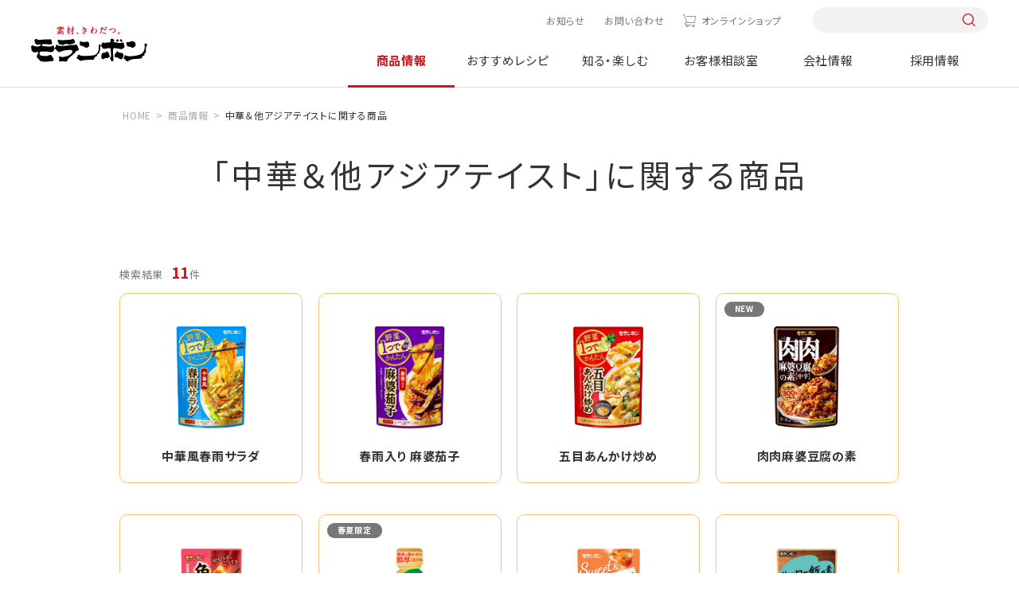

--- FILE ---
content_type: text/html; charset=UTF-8
request_url: https://www.moranbong.co.jp/products/search/?blog_id=2&target=2&query=%E4%B8%AD%E8%8F%AF%EF%BC%86%E4%BB%96%E3%82%A2%E3%82%B8%E3%82%A2%E3%83%86%E3%82%A4%E3%82%B9%E3%83%88
body_size: 5434
content:
<!DOCTYPE html>
<html lang="ja">
<head prefix="og: http://ogp.me/ns# fb: http://ogp.me/ns/fb# article: http://ogp.me/ns/article#">
<meta charset="UTF-8" />
<meta http-equiv="X-UA-COMPATIBLE" content="IE=edge" />
<meta name="viewport" content="width=device-width" />
<meta name="format-detection" content="telephone=no,address=no,email=no" />
<title>商品検索｜モランボン</title>
<meta name="description" content="モランボンのホームページのトップページです。「ジャン 焼肉のたれ」「韓の食菜シリーズ」などの商品情報、レシピ、キャンペーン情報、会社情報、採用情報などを掲載しています。" />
<meta name="keywords" content="モランボン,ジャン,焼肉,たれ,韓の食菜,レシピ,キャンペーン,会社情報,採用情報" />
<meta property="og:type" content="article" />
<meta property="og:title" content="商品検索｜モランボン" />
<meta property="og:description" content="モランボンのホームページのトップページです。「ジャン 焼肉のたれ」「韓の食菜シリーズ」などの商品情報、レシピ、キャンペーン情報、会社情報、採用情報などを掲載しています。" />
<meta property="og:image" content="https://www.moranbong.co.jp/common/dist/img/common/touch_logo.png" />
<meta property="og:url" content="https://www.moranbong.co.jp/" />
<meta property="og:site_name" content="モランボン" />
<meta name="twitter:card" content="summary_large_image" />
<meta name="twitter:url" content="https://www.moranbong.co.jp/" />
<meta name="twitter:title" content="商品検索｜モランボン" />
<meta name="twitter:description" content="モランボンのホームページのトップページです。「ジャン 焼肉のたれ」「韓の食菜シリーズ」などの商品情報、レシピ、キャンペーン情報、会社情報、採用情報などを掲載しています。" />
<meta name="twitter:image:src" content="https://www.moranbong.co.jp/common/dist/img/common/touch_logo.png" />
<!-- Google Tag Manager -->
<script>(function(w,d,s,l,i){w[l]=w[l]||[];w[l].push({'gtm.start':
new Date().getTime(),event:'gtm.js'});var f=d.getElementsByTagName(s)[0],
j=d.createElement(s),dl=l!='dataLayer'?'&l='+l:'';j.async=true;j.src=
'https://www.googletagmanager.com/gtm.js?id='+i+dl;f.parentNode.insertBefore(j,f);
})(window,document,'script','dataLayer','GTM-5ZW3C6K');</script>
<!-- End Google Tag Manager -->
<link rel="shortcut icon" href="../../favicon_mrb.ico">
<link rel="apple-touch-icon" href="../../touch_logo.png">
<link rel="preconnect" href="https://fonts.googleapis.com">
<link rel="preconnect" href="https://fonts.gstatic.com" crossorigin>
<link rel="preload" href="https://fonts.googleapis.com/css2?family=Noto+Sans+JP:wght@400;700&family=Yellowtail&family=Zen+Old+Mincho:wght@400;700&display=swap" as="style">
<link rel="stylesheet" href="https://fonts.googleapis.com/css2?family=Noto+Sans+JP:wght@400;700&family=Yellowtail&family=Zen+Old+Mincho:wght@400;700&display=swap" media="print" onload="this.media='all'">
<link href="../../common/dist/css/common.css?234521" rel="stylesheet">
<link href="../../common/dist/css/product.css" rel="stylesheet">
<style>
#product #loading {
width: 90%;
height: 100px;
margin: 200px 5%;
background: url(/common/dist/img/recipe/icon_loading.gif) no-repeat center center;
background-size: 200px;
}
</style>
</head>
<body id="product" class="">
<!-- Google Tag Manager (noscript) -->
<noscript><iframe src="https://www.googletagmanager.com/ns.html?id=GTM-5ZW3C6K"
height="0" width="0" style="display:none;visibility:hidden"></iframe></noscript>
<!-- End Google Tag Manager (noscript) -->
<style>
@media screen and (min-width: 751px) {
    #product header .catList {
        justify-content: start;
    }
    #product .catList>div:nth-of-type(1) {
        margin-left: 0;
    }
    #product .catList>div:nth-of-type(5) {
        margin-right: 0;
    }
}
.headerNav__main .mainList__cnt .cnt__main .productCnt__cat .catList>div:nth-last-of-type(-n+3) {
    margin-bottom: auto;
}
</style>


<header id="header">
<div class="header">
<div class="header__inner">
<h1 class="header__logo"><a href="/"><img src="/common/dist/img/logo.svg" alt="モランボン"></a></h1>
<nav class="headerNav">
<div class="headerNav__inner">
<div class="headerNav__sub">
<ul class="subList">
<li class="subList__item news"><a href="/news/">お知らせ</a></li>
<li class="subList__item"><a href="/consultation/#pagelink_inquiry">お問い合わせ</a></li>
<li class="subList__item onlineshop"><a href="https://www.moranbong-shop.com/" class="icon-cart" target="_blank">オンラインショップ</a></li>
</ul>
<div class="sub__search pc-only">
<form action="/search/" onsubmit="return siteSearchCheck(this,'/search/?blog_id=1&no_query=1');" name="search_form">
<input type="hidden" name="blog_id" value="1">
<input type="search" name="query" value="" />
<input type="submit">
</form>
</div>
</div>
<div class="headerNav__main">
<ul class="mainList">
<li class="mainList__item product">
<a href="/products/" class="mainList__button">商品情報</a>
<div class="mainList__cnt">
<div class="cnt__inner l-cnt-lg">
<div class="cnt__ttl pc-only">
<div class="ttl__inner">
<a href="/products/">
<p><span>Product</span>商品情報</p>
<p class="ttl__top">TOPへ</p>
</a>
</div>
<p class="new link--right"><a href="/products/new/"><span>新商品情報</span></a></p>
<ul class="ttl__brand">
<li>ブランドサイト</li>
<li class="link--right"><a href="/jang/">ジャン焼肉サイト</a></li>
<li class="link--right"><a href="/hanshoku/">おうち韓食サイト</a></li>
<li class="link--right"><a href="/tuqro/">手作り餃子サイト</a></li>
<li class="link--right"><a href="/nabe/">おいしい鍋サイト</a></li>
</ul>
</div>
<div class="cnt__main">
<div class="main__inner">
<div class="productCnt pc-only">
<div class="productCnt__wrap">
<div class="productCnt__cat">
<p>商品カテゴリーから探す</p>
<div class="catList pc-only">
<div>
<a href="/products/kimchi/">
<div><img src="/common/dist/img/img_kimchi.jpg?20240328" alt="キムチ"></div>
<p>キムチ</p>
</a>
</div>
<div>
<a href="/products/yakinikunotare/">
<div><img src="/common/dist/img/img_yakiniku.jpg?20240328" alt="焼肉のたれ"></div>
<p>焼肉のたれ</p>
</a>
</div>
<div>
<a href="/products/chinese/">
<div><img src="/common/dist/img/img_dough.jpg?20240328" alt="餃子の皮&ピザなど"></div>
<p>餃子の皮&ピザなど</p>
</a>
</div>
<div>
<a href="/products/nabesoup/">
<div><img src="/common/dist/img/img_soup.jpg?20240328" alt="鍋&スープ"></div>
<p>鍋&スープ</p>
</a>
</div>
<div>
<a href="/products/korean/">
<div><img src="/common/dist/img/img_korean-taste.jpg?20240328" alt="韓国料理テイスト"></div>
<p>韓国料理テイスト</p>
</a>
</div>
<div>
<a href="/products/japan/">
<div><img src="/common/dist/img/img_japanese-taste.jpg?20240328" alt="和風テイスト"></div>
<p>和風テイスト</p>
</a>
</div>
<div>
<a href="/products/western/">
<div><img src="/common/dist/img/img_western-style.jpg?20240328" alt="洋風テイスト"></div>
<p>洋風テイスト</p>
</a>
</div>
<div>
<a href="/products/asia/">
<div><img src="/common/dist/img/img_asian-taste.jpg?20240328" alt="中華&他アジアテイスト"></div>
<p>中華&<br>他アジアテイスト</p>
</a>
</div>
<div>
<a href="/products/frozenfood/">
<div><img src="/common/dist/img/img_frozenfood.jpg?20250210" alt="冷凍商品"></div>
<p>冷凍商品</p>
</a>
</div>
<div>
<a href="/products/businessuse/">
<div><img src="/common/dist/img/img_business.jpg?20240328" alt="業務用商品"></div>
<p>業務用商品</p>
</a>
</div>
</div>
</div>
<div>
<div class="productCnt__counter">
<p>売場から探す</p>
<ul class="counterList">
<li>
<a href="/products/search/index.html?limit=9999&blog_id=2&target=2&query=精肉売場向け">
<div><img src="/common/dist/img/product/bg_counter01.jpg?20240329" alt="精肉売場向け商品"></div>
<p>精肉売場向け商品</p>
</a>
</li>
<li>
<a href="/products/search/index.html?limit=9999&blog_id=2&target=2&query=青果売場向け">
<div><img src="/common/dist/img/product/bg_counter03.jpg?20240329" alt="青果売場向け商品"></div>
<p>青果売場向け商品</p>
</a>
</li>
<li>
<a href="/products/search/index.html?limit=9999&blog_id=2&target=2&query=水産売場向け">
<div><img src="/common/dist/img/product/bg_counter02.jpg?20240329" alt=水産売場向け商品"></div>
<p>水産売場向け商品</p>
</a>
</li>
<li>
<a href="/products/search/index.html?limit=9999&blog_id=2&target=2&query=日配売場向け">
<div><img src="/common/dist/img/product/bg_counter04.jpg?20240329" alt="日配売場向け商品"></div>
<p>日配売場向け商品</p>
</a>
</li>
</ul>
</div>
</div>
</div>
</div>
<div class="productCnt sp-only">
<ul class="cntList">
<li><a href="/products/">TOPへ</a></li>
<li><a href="/products/new/"><span>新商品情報</span><span>NEW</span></a></li>
<li><a href="/products/#pagelink_cateogry">商品カテゴリーから探す</a></li>
<li>
<p>売場から探す</p>
<ul class="productCnt__brand">
<li>
<a href="/products/search/index.html?limit=9999&blog_id=2&target=2&query=精肉売場向け">
<p>精肉売場向け商品</p>
</a>
</li>
<li>
<a href="/products/search/index.html?limit=9999&blog_id=2&target=2&query=青果売場向け">
<p>青果売場向け商品</p>
</a>
</li>
<li>
<a href="/products/search/index.html?limit=9999&blog_id=2&target=2&query=水産売場向け">
<p>水産売場向け商品</p>
</a>
</li>
<li>
<a href="/products/search/index.html?limit=9999&blog_id=2&target=2&query=日配売場向け">
<p>日配売場向け商品</p>
</a>
</li>
</ul>
</li>
<li><a href="/products/#pagelink_brand">商品ブランドから探す</a></li>
</ul>
</div>
</div>
</div>
</div>
</div>
</li>
<li class="mainList__item recipe">
<a href="/recipe/" class="mainList__button">おすすめレシピ</a>
<div class="mainList__cnt">
<div class="cnt__inner l-cnt-lg">
<div class="cnt__ttl pc-only">
<div class="ttl__inner">
<a href="/recipe/">
<p><span>Recipes</span>おすすめレシピ</p>
<p class="ttl__top">TOPへ</p>
</a>
</div>
<ul class="ttl__brand">
<li>ブランドサイト</li>
<li class="link--right"><a href="/jang/">ジャン焼肉サイト</a></li>
<li class="link--right"><a href="/hanshoku/">おうち韓食サイト</a></li>
<li class="link--right"><a href="/tuqro/">手作り餃子サイト</a></li>
<li class="link--right"><a href="/nabe/">おいしい鍋サイト</a></li>
</ul>
</div>
<div class="cnt__main">
<div class="main__inner">
<div class="recipeCnt pc-only">
<div class="recipeCnt__top">
<div class="recipeCnt__week">
<p>今週のおすすめ</p>
<div class="columnBox columnBox--01">
<div>
<a href="/recipe/detail/10283.html">
<div><img src="/recipe/images/20240810_r07.jpg" alt="鬼食う肉鍋"></div>
<p class="bold">鬼食う肉鍋</p>
</a>
</div>
</div>
</div>
<div class="recipeCnt__ranking">
<p>1番人気のレシピ</p>
<div class="columnBox columnBox--01">
<div>
<a href="/recipe/detail/11304.html">
<div><img src="/recipe/images/20251017.jpg" alt="餃子の皮で作る包まない小籠包"></div>
<p class="bold">餃子の皮で作る包まない小籠包</p>
</a>
</div>
</div>
</div>
<div class="recipeCnt__movie">
<p>動画レシピ</p>
<div class="columnBox columnBox--01">
<div>
<a href="/recipe/movie/">
<div><img src="/common/dist/img/img_menu_recipe01.jpg" alt="動画レシピ"></div>
<p class="bold">動画レシピ一覧を見る</p>
</a>
</div>
</div>
</div>
</div>
<div class="recipeCnt__bottom">
<div class="button button--red"><a href="/recipe/favorite/"><span class="icon--left icon-favorite">お気に入りレシピを見る</span></a></div>
<div class="recipeCnt__special">
<p>特集レシピ</p>
<div class="columnBox columnBox--02">
<div>
<a href="/recipe/premium/1944.html">
<div><img src="/recipe/images/20251115SPR_main.png" alt="節分レシピ"></div>
<p class="bold">節分レシピ</p>
</a>
</div>
<div>
<a href="/recipe/premium/11418.html">
<div><img src="/recipe/images/20251223creamingM.png" alt="辛い鍋×追いブライト"></div>
<p class="bold">辛い鍋×追いブライト</p>
</a>
</div>
</div>
</div>
</div>
</div>
<div class="recipeCnt sp-only">
<ul class="cntList">
<li><a href="/recipe/">TOPへ</a></li>
<li>
<p>今週のおすすめ</p>
<div class="rowBox rowBox--flex rowBox--02">
<a href="/recipe/detail/10283.html">
<div><img src="/recipe/images/20240810_r07.jpg" alt="鬼食う肉鍋"></div>
<div>
<p class="bold">鬼食う肉鍋</p>
</div>
</a>
</div>
</li>
<li><a href="/recipe/ranking/">人気レシピランキング一覧</a></li>
<li><a href="/recipe/movie/">動画レシピ一覧</a></li>
<li>
<p>特集レシピ</p>
<div class="columnBox columnBox--02 columnBox--sp02">
<div>
<a href="/recipe/premium/1944.html">
<div><img src="/recipe/images/20251115SPR_main.png" alt="節分レシピ"></div>
<div>
<p class="bold">節分レシピ</p>
</div>
</a>
</div>
<div>
<a href="/recipe/premium/11418.html">
<div><img src="/recipe/images/20251223creamingM.png" alt="辛い鍋×追いブライト"></div>
<div>
<p class="bold">辛い鍋×追いブライト</p>
</div>
</a>
</div>
</div>
</li>
<li><div class="button button--red"><a href="/recipe/favorite/"><span class="icon--left icon-favorite">お気に入りレシピを見る</span></a></div></li>
</ul>
</div>
</div>
</div>
</div>
</div>
</li>
<li class="mainList__item knowenjoy">
<a href="/knowenjoy/" class="mainList__button">知る・楽しむ</a>
<div class="mainList__cnt">
<div class="cnt__inner l-cnt-lg">
<div class="cnt__ttl pc-only">
<div class="ttl__inner">
<a href="/knowenjoy/">
<p><span>Information</span>知る・楽しむ</p>
<p class="ttl__top">TOPへ</p>
</a>
</div>
</div>
<div class="cnt__main">
<div class="main__inner">
<div class="knowenjoyCnt pc-only">
<ul class="knowenjoyCnt__list">
<li>
<a href="/knowenjoy/campaign/">
<div><img src="/common/dist/img/img_menu_knowenjoy01.jpg?20230328" alt="キャンペーン情報"></div>
<p>キャンペーン情報</p>
</a>
</li>
<li>
<a href="/knowenjoy/movie/">
<div><img src="/common/dist/img/img_menu_knowenjoy02.jpg?20230328" alt="CM情報館"></div>
<p>CM情報館</p>
</a>
</li>
<li>
<a href="/knowenjoy/event/">
<div><img src="/common/dist/img/img_menu_knowenjoy03.jpg?20230328" alt="イベント"></div>
<p>イベント</p>
</a>
</li>
</ul>
</div>
<div class="knowenjoyCnt sp-only">
<ul class="cntList">
<li><a href="/knowenjoy/">TOPへ</a></li>
<li><a href="/knowenjoy/campaign/">キャンペーン情報</a></li>
<li><a href="/knowenjoy/movie/">CM情報館</a></li>
<li><a href="/knowenjoy/event/">イベント</a></li>
</ul>
</div>
</div>
</div>
</div>
</div>
</li>
<li class="mainList__item consultation"><a href="/consultation/">お客様相談室</a></li>
<li class="mainList__item company"><a href="/company/">会社情報</a></li>
<li class="mainList__item recruit"><a href="/recruit/">採用情報</a></li>
<li class="mainlist__item brand sp-only">
<a href="" class="mainList__button">ブランドサイト</a>
<div class="mainList__cnt">
<div class="cnt__inner l-cnt-lg">
<div class="cnt__main">
<div class="main__inner">
<ul class="cntList brandCnt">
<li><a href="/jang/">ジャン焼肉サイト</a></li>
<li><a href="/hanshoku/">おうち韓食サイト</a></li>
<li><a href="/tuqro/">手作り餃子サイト</a></li>
<li><a href="/nabe/">おいしい鍋サイト</a></li>
</ul>
</div>
</div>
</div>
</div>
</li>
</ul>
<div class="mainList__bg"></div>
</div>
</div>
</nav>
<div class="headerNav__front sp-only">
<button class="headerNav__search icon-search"></button>
<button class="headerNav__button"><span></span></button>
</div>
<div class="search__box">
<form action="/search/" onsubmit="return siteSearchCheck(this,'/search/?blog_id=1&no_query=1');" name="search_form">
<input type="hidden" name="blog_id" value="1">
<input type="search" name="query" value="" />
<input type="submit">
</form>
</div>
</div>
</div>
</header>
<div class="overlay"></div>
<main class="lower">
<script type="application/ld+json">
{
"@context": "http://schema.org",
"@type": "BreadcrumbList",
"itemListElement": [
{
"@type": "ListItem",
"position": 1,
"item": {
"@id": "https://www.moranbong.co.jp/",
"name": "モランボン｜素材、きわだつ"
}
},
{
"@type": "ListItem",
"position": 2,
"item": {
"@id": "https://www.moranbong.co.jp/products/",
"name": "商品情報"
}
},
{
"@type": "ListItem",
"position": 3,
"item": {
"@id": "https://www.moranbong.co.jp/products/search/index.html",
"name": "商品検索"
}
}
]
}
</script>
<div class="breadcrumb">
<ul itemscope itemtype="http://schema.org/BreadcrumbList" class="breadcrumbList">
<li itemprop="itemListElement" itemscope itemtype="http://schema.org/ListItem"><a itemprop="item" href="../../index.html"><span itemprop="name">HOME</span></a><meta itemprop="position" content="1" /></li>
<li itemprop="itemListElement" itemscope itemtype="http://schema.org/ListItem"><a itemprop="item" href="../index.html"><span itemprop="name">商品情報</span></a><meta itemprop="position" content="2" /></li>
<li itemprop="itemListElement" itemscope itemtype="http://schema.org/ListItem"><span itemprop="name">商品検索</span><meta itemprop="position" content="3" /></li>
</ul>
</div>
<div class="product__cnt" id="root">
<div id="loading"></div>
<section id="root"></section>
</div>
<section class="lower__flow">
<section class="search">
<div class="search__form">
<p class="search__ttl">商品検索</p>
<div class="containerBlock">
<form action="index.html" onsubmit="return siteSearchCheck(this,'/products/search/?blog_id=2&limit=100000&target=2&no_query=1');" name="search_form">
<input type="search" name="query" value="" placeholder="商品名を入力してください" id="js-InputText">
<input type="hidden" name="blog_id" value="2">
<input type="hidden" name="limit" value="100000"> 
<input type="hidden" name="target" value="2"> 
<div class="search__button icon-search"><input type="submit" value="検索"></div>
</form>
</div>
</div>
</section>
<section class="cat">
<h3>商品カテゴリーから探す</h3>
<div class="catList l-cnt">
<div>
<a href="../kimchi/index.html">
<div><img src="../../common/dist/img/img_kimchi.jpg?20240328" alt="キムチ"></div>
<p>キムチ</p>
</a>
</div>
<div>
<a href="../yakinikunotare/index.html">
<div><img src="../../common/dist/img/img_yakiniku.jpg?20240328" alt="焼肉のたれ"></div>
<p>焼肉のたれ</p>
</a>
</div>
<div>
<a href="../chinese/index.html">
<div><img src="../../common/dist/img/img_dough.jpg?20240328" alt="餃子の皮&ピザなど"></div>
<p>餃子の皮&ピザなど</p>
</a>
</div>
<div>
<a href="../nabesoup/index.html">
<div><img src="../../common/dist/img/img_soup.jpg?20240328" alt="鍋&スープ"></div>
<p>鍋&スープ</p>
</a>
</div>
<div>
<a href="../korean/index.html">
<div><img src="../../common/dist/img/img_korean-taste.jpg?20240328" alt="韓国料理テイスト"></div>
<p>韓国料理テイスト</p>
</a>
</div>
<div>
<a href="../japan/index.html">
<div><img src="../../common/dist/img/img_japanese-taste.jpg?20240328" alt="和風テイスト"></div>
<p>和風テイスト</p>
</a>
</div>
<div>
<a href="../western/index.html">
<div><img src="../../common/dist/img/img_western-style.jpg?20240328" alt="洋風テイスト"></div>
<p>洋風テイスト</p>
</a>
</div>
<div>
<a href="../asia/index.html">
<div><img src="../../common/dist/img/img_asian-taste.jpg?20240328" alt="中華&他アジアテイスト"></div>
<p>中華&<br>他アジアテイスト</p>
</a>
</div>
<div>
<a href="../frozenfood/index.html">
<div><img src="../../common/dist/img/img_frozenfood.jpg?20250210" alt="冷凍商品"></div>
<p>冷凍商品</p>
</a>
</div>
<div>
<a href="../businessuse/index.html">
<div><img src="../../common/dist/img/img_business.jpg?20240328" alt="業務用商品"></div>
<p>業務用商品</p>
</a>
</div>
</div>
</section>
<section class="counter l-cnt">
<h3>売り場から探す</h3>
<ul class="counterList">
<li>
<a href="index.html?limit=9999&blog_id=2&target=2&query=精肉売場向け">
<div><img src="../../common/dist/img/product/bg_counter01.jpg?20240329" alt="精肉売場向け商品"></div>
<p>精肉売場向け商品</p>
</a>
</li>
<li>
<a href="index.html?limit=9999&blog_id=2&target=2&query=青果売場向け">
<div><img src="../../common/dist/img/product/bg_counter03.jpg?20240329" alt="青果売場向け商品"></div>
<p>青果売場向け商品</p>
</a>
</li>
<li>
<a href="index.html?limit=9999&blog_id=2&target=2&query=水産売場向け">
<div><img src="../../common/dist/img/product/bg_counter02.jpg?20240329" alt=水産売場向け商品"></div>
<p>水産売場向け商品</p>
</a>
</li>
<li>
<a href="index.html?limit=9999&blog_id=2&target=2&query=日配売場向け">
<div><img src="../../common/dist/img/product/bg_counter04.jpg?20240329" alt="日配売場向け商品"></div>
<p>日配売場向け商品</p>
</a>
</li>
</ul>
</section>
<section class="end l-cnt">
<div class="button button--mini center button--red"><a href="../../consultation/discontinued/index.html"><span>終売商品のご案内</span></a></div>
</section>
</section>
</main>
<a href="#" id="pagetop"></a>  
<footer id="footer" class="footer">
<div class="footer__inner">
<a href="../../index.html" class="footer__logo"><img src="../../common/dist/img/logo.svg" alt="モランボン"></a>
<div class="footer__cnt">
<div class="footer__smap">
<div class="smap__wrap">
<div class="smap__cnt">
<p class="smap__ttl smap__ttl--sp"><a href="../index.html">商品情報</a></p>
<ul class="smapList">
<li class="smapList__item"><a href="../new/index.html">新商品情報</a></li>
<li class="smapList__item"><a href="../index.html#pagelink_cateogry">商品カテゴリから探す</a></li>
<li class="smapList__item"><a href="../index.html#pagelink_salefloor">売り場から探す</a></li>
<li class="smapList__item"><a href="../index.html#pagelink_brand">商品ブランドから探す</a></li>
</ul>
</div>
<div class="smap__cnt">
<p class="smap__ttl smap__ttl--sp"><a href="../../recipe/index.html">おすすめレシピ</a></p>
<ul class="smapList">
<li class="smapList__item"><a href="../../recipe/index.html">今週のおすすめレシピ</a></li>
<li class="smapList__item"><a href="../../recipe/ranking/index.html">人気レシピランキング一覧</a></li>
<li class="smapList__item"><a href="../../recipe/movie/index.html">動画レシピ一覧</a></li>
<li class="smapList__item"><a href="../../recipe/index.html#pagelink_feature">特集レシピ</a></li>
</ul>
</div>
<div class="smap__cnt">
<p class="smap__ttl smap__ttl--sp"><a href="../../knowenjoy/index.html">知る・楽しむ</a></p>
<ul class="smapList">
<li class="smapList__item"><a href="../../knowenjoy/campaign/index.html">キャンペーン</a></li>
<li class="smapList__item"><a href="../../knowenjoy/movie/index.html">CM情報館</a></li>
<li class="smapList__item"><a href="../../knowenjoy/event/index.html">イベント</a></li>
</ul>
</div>
<div class="smap__cnt">
<p class="smap__ttl smap__ttl--sp"><a href="../../consultation/index.html">お客様相談室</a></p>
<ul class="smapList">
<li class="smapList__item"><a href="../../consultation/faq-products/all/index.html">商品についてのご質問</a></li>
<li class="smapList__item"><a href="../../consultation/discontinued/index.html">終売商品のお知らせ</a></li>
<li class="smapList__item"><a href="../../consultation/index.html#mail">メールでのお問い合わせ</a></li>
</ul>
</div>
<div class="smap__cnt">
<p class="smap__ttl"><a href="../../company/index.html">会社情報</a></p>
<p class="smap__ttl"><a href="../../recruit/index.html">採用情報</a></p>
</div>
</div>
<div class="smap__cnt">
<p class="smap__ttl"><a href="../../jang/index.html">ジャン焼肉サイト</a></p>
<p class="smap__ttl"><a href="../../hanshoku/index.html">おうち韓食サイト</a></p>
<p class="smap__ttl"><a href="../../tuqro/index.html">手作り餃子サイト</a></p>
<p class="smap__ttl"><a href="../../nabe/index.html">おいしい鍋サイト</a></p>
</div>
</div>
<div class="footer__other">
<ul class="footer__sns">
<li><a href="https://www.instagram.com/moranbong_official/?hl=ja" class="icon-instagram" target="_blank"></a></li>
<li><a href="https://x.com/moranbong1979?hp" class="icon-x" target="_blank"></a></li>
<li><a href="https://www.youtube.com/@moranbong1979" class="icon-youtube" target="_blank"></a></li>
</ul>
<div>
<ul class="footer__sub">
<li><a href="../../news/index.html">お知らせ</a></li>
<li><a href="../../consultation/index.html#pagelink_inquiry">お問い合わせ</a></li>
<li><a href="https://www.moranbong-shop.com/" class="icon-cart" target="_blank">オンラインショップ</a></li>
</ul>
<div class="footer__search">
<form action="../../search/index.html" onsubmit="return siteSearchCheck(this,'/search/?blog_id=1&no_query=1');" name="search_form">
<input type="hidden" name="blog_id" value="1">
<input type="search" name="query" value="" />
<input type="submit">
</form>
</div>
</div>
</div>
</div>
<div class="footer__bottom">
<div class="bottom__inner">
<p class="bottom__copyright">Copyright&copy;2002-2025 モランボン株式会社 all rights reserved.</p>
<ul class="bottom__link">
<li><a href="../../copyright/index.html">サイトポリシー</a></li>
<li><a href="../../privacypolicy/index.html">プライバシーポリシー</a></li>
<li><a href="../../sns-policy/index.html">ソーシャルメディアポリシー</a></li>
<li><a href="../../sitemap/index.html">サイトマップ</a></li>
</ul>
</div>
</div>
</div>
</footer>
<script src="https://ajax.googleapis.com/ajax/libs/jquery/3.6.0/jquery.min.js"></script>
<script src="../../common/dist/js/script.js?234521"></script>
<script crossorigin src="https://unpkg.com/react@18.2.0/umd/react.production.min.js"></script>
<script crossorigin src="https://unpkg.com/react-dom@18.2.0/umd/react-dom.production.min.js"></script>
<script src="https://cdnjs.cloudflare.com/ajax/libs/babel-standalone/6.25.0/babel.min.js"></script>
<script type="text/babel" src="../../common/dist/js/productsSearch.js"></script>
</body>
</html>

--- FILE ---
content_type: text/css
request_url: https://www.moranbong.co.jp/common/dist/css/product.css
body_size: 5700
content:
@charset "UTF-8";@font-face{font-family:"Noto Sans CJK Sub";font-style:normal;font-weight:100;src:url(../fonts/NotoSansCJKjp-Thin.woff2) format("woff2"),url(../fonts/NotoSansCJKjp-Thin.woff) format("woff"),url(../fonts/NotoSansCJKjp-Thin.ttf) format("truetype"),url(../fonts/NotoSansCJKjp-Thin.eot) format("embedded-opentype")}@font-face{font-family:"Noto Sans CJK Sub";font-style:normal;font-weight:300;src:url(../fonts/NotoSansCJKjp-Light.woff2) format("woff2"),url(../fonts/NotoSansCJKjp-Light.woff) format("woff"),url(../fonts/NotoSansCJKjp-Light.ttf) format("truetype"),url(../fonts/NotoSansCJKjp-Light.eot) format("embedded-opentype")}@font-face{font-family:"Noto Sans CJK Sub";font-style:normal;font-weight:350;src:url(../fonts/NotoSansCJKjp-DemiLight.woff2) format("woff2"),url(../fonts/NotoSansCJKjp-DemiLight.woff) format("woff"),url(../fonts/NotoSansCJKjp-DemiLight.ttf) format("truetype"),url(../fonts/NotoSansCJKjp-DemiLight.eot) format("embedded-opentype")}@font-face{font-family:"Noto Sans CJK Sub";font-style:normal;font-weight:400;src:url(../fonts/NotoSansCJKjp-Regular.woff2) format("woff2"),url(../fonts/NotoSansCJKjp-Regular.woff) format("woff"),url(../fonts/NotoSansCJKjp-Regular.ttf) format("truetype"),url(../fonts/NotoSansCJKjp-Regular.eot) format("embedded-opentype")}@font-face{font-family:"Noto Sans CJK Sub";font-style:normal;font-weight:500;src:url(../fonts/NotoSansCJKjp-Medium.woff2) format("woff2"),url(../fonts/NotoSansCJKjp-Medium.woff) format("woff"),url(../fonts/NotoSansCJKjp-Medium.ttf) format("truetype"),url(../fonts/NotoSansCJKjp-Medium.eot) format("embedded-opentype")}@font-face{font-family:"Noto Sans CJK Sub";font-style:normal;font-weight:700;src:url(../fonts/NotoSansCJKjp-Bold.woff2) format("woff2"),url(../fonts/NotoSansCJKjp-Bold.woff) format("woff"),url(../fonts/NotoSansCJKjp-Bold.ttf) format("truetype"),url(../fonts/NotoSansCJKjp-Bold.eot) format("embedded-opentype")}@font-face{font-family:Yellowtail-Regular;src:url(../fonts/Yellowtail-Regular.ttf) format("truetype");font-weight:400;font-style:normal}@font-face{font-family:icomoon_moranbong;src:url(../fonts/icomoon_moranbong.eot?wrtwet);src:url(../fonts/icomoon_moranbong.eot?wrtwet#iefix) format("embedded-opentype"),url(../fonts/icomoon_moranbong.ttf?wrtwet) format("truetype"),url(../fonts/icomoon_moranbong.woff?wrtwet) format("woff"),url(../fonts/icomoon_moranbong.svg?wrtwet#icomoon_moranbong) format("svg");font-weight:400;font-style:normal;font-display:block}[class*=" icon-"]::before,[class^=icon-]::before{font-family:icomoon_moranbong!important;speak:never;font-style:normal;font-weight:400;font-variant:normal;text-transform:none;line-height:1;-webkit-font-smoothing:antialiased;-moz-osx-font-smoothing:grayscale}[class*=" icon-"]::after,[class^=icon-]::after{font-family:icomoon_moranbong!important;speak:never;font-style:normal;font-weight:400;font-variant:normal;text-transform:none;line-height:1;-webkit-font-smoothing:antialiased;-moz-osx-font-smoothing:grayscale}.icon-accordion1:before{content:"\e900"}.icon-accordion:before{content:"\e901"}.icon-allergen:before{content:"\e902"}.icon-allergy_apple:before{content:"\e903"}.icon-allergy_banana:before{content:"\e904"}.icon-allergy_beef:before{content:"\e905"}.icon-allergy_buckwheat:before{content:"\e906"}.icon-allergy_cashewnuts:before{content:"\e907"}.icon-allergy_chicken:before{content:"\e908"}.icon-allergy_crab:before{content:"\e909"}.icon-allergy_egg:before{content:"\e90a"}.icon-allergy_gelatin:before{content:"\e90b"}.icon-allergy_ikura:before{content:"\e90c"}.icon-allergy_kiwi:before{content:"\e90d"}.icon-allergy_mackerel:before{content:"\e90e"}.icon-allergy_matsutake:before{content:"\e90f"}.icon-allergy_milk:before{content:"\e910"}.icon-allergy_orange:before{content:"\e911"}.icon-allergy_peach:before{content:"\e912"}.icon-allergy_peanuts:before{content:"\e913"}.icon-allergy_pork:before{content:"\e914"}.icon-allergy_salmon:before{content:"\e915"}.icon-allergy_sesame:before{content:"\e916"}.icon-allergy_shellfish:before{content:"\e917"}.icon-allergy_shrimp:before{content:"\e918"}.icon-allergy_soy:before{content:"\e919"}.icon-allergy_squid:before{content:"\e91a"}.icon-allergy_walnut:before{content:"\e91b"}.icon-allergy_wheat:before{content:"\e91c"}.icon-allergy_yam:before{content:"\e91d"}.icon-attention:before{content:"\e91e"}.icon-carbohydrate:before{content:"\e91f"}.icon-cart:before{content:"\e920"}.icon-clipboard:before{content:"\e921"}.icon-composition:before{content:"\e922"}.icon-cookingtime:before{content:"\e923"}.icon-defective:before{content:"\e924"}.icon-discontinued:before{content:"\e925"}.icon-energy:before{content:"\e926"}.icon-expirationdate:before{content:"\e927"}.icon-blank:before{content:"\e928"}.icon-facebook:before{content:"\e929"}.icon-favorite:before{content:"\e92a"}.icon-first:before{content:"\e92b"}.icon-howtocook:before{content:"\e92c"}.icon-important:before{content:"\e92d"}.icon-ingredients:before{content:"\e92e"}.icon-instagram:before{content:"\e92f"}.icon-line:before{content:"\e930"}.icon-lipid:before{content:"\e931"}.icon-mail:before{content:"\e932"}.icon-mailmagazine:before{content:"\e933"}.icon-movie:before{content:"\e934"}.icon-others:before{content:"\e935"}.icon-pdf:before{content:"\e936"}.icon-play .path1:before{content:"\e937";color:#fff}.icon-play .path2:before{content:"\e938";margin-left:-1em;color:#c7161d}.icon-play_hover:before{content:"\e939";color:#c7161d}.icon-print:before{content:"\e93a"}.icon-protein:before{content:"\e93b"}.icon-question:before{content:"\e93c"}.icon-safety:before{content:"\e93d"}.icon-salt:before{content:"\e93e"}.icon-search:before{content:"\e93f"}.icon-search_fish:before{content:"\e940"}.icon-search_genre:before{content:"\e941"}.icon-search_howtocook:before{content:"\e942"}.icon-search_ingredients:before{content:"\e943"}.icon-search_meat:before{content:"\e944"}.icon-search_others:before{content:"\e945"}.icon-search_rice:before{content:"\e946"}.icon-search_scene:before{content:"\e947"}.icon-search_type:before{content:"\e948"}.icon-search_vegetable:before{content:"\e949"}.icon-second:before{content:"\e94a"}.icon-shop:before{content:"\e94b"}.icon-sodium:before{content:"\e94c"}.icon-stop .path1:before{content:"\e94d";color:#fff}.icon-stop .path2:before{content:"\e94e";margin-left:-1em;color:#c7161d}.icon-stop .path3:before{content:"\e94f";margin-left:-1em;color:#fff}.icon-stop .path4:before{content:"\e950";margin-left:-1em;color:#c7161d}.icon-stop_hover:before{content:"\e951";color:#c7161d}.icon-storage:before{content:"\e952"}.icon-tel:before{content:"\e953"}.icon-third:before{content:"\e954"}.icon-twitter:before{content:"\e955"}.icon-youtube:before{content:"\e956"}.icon-letter:before{content:"\e957"}.icon-x:before{content:"\e958"}#product{overflow-x:visible}@media screen and (min-width:751px){#product header .mainList__item.product{position:relative}#product header .mainList__item.product::before{content:"";width:100%;height:3px;background:#c7161d;display:block;position:absolute;left:0;bottom:-1px}#product header .mainList__item.product>a{color:#c7161d;font-weight:700}}#product .search{width:720px;margin:0 auto;padding-bottom:6em}@media screen and (min-width:751px) and (max-width:1140px){#product .search{width:calc((720 / 1140) * 100vw)}}@media screen and (max-width:750px){#product .search{width:100%;padding:0 calc((30 / 750) * 100vw) calc((80 / 750) * 100vw)}}#product .search__form{margin-bottom:1.6em;display:flex;align-items:center}@media screen and (max-width:750px){#product .search__form{margin-bottom:calc((60 / 750) * 100vw);display:block}}#product .search__form form{display:flex}#product .search__form input[type=search]{width:510px;height:40px;padding:0 1em;background:#faf3e8;border-radius:20px 0 0 20px}@media screen and (min-width:751px) and (max-width:1140px){#product .search__form input[type=search]{width:calc((510 / 1140) * 100vw);height:calc((40 / 1140) * 100vw)}}@media screen and (max-width:750px){#product .search__form input[type=search]{width:100%;height:calc((80 / 750) * 100vw);border-radius:calc((40 / 750) * 100vw) 0 0 calc((40 / 750) * 100vw)}}#product .search__button{width:110px;height:40px;color:#fff;background:#4c4948;border-radius:0 20px 20px 0;text-align:center;position:relative;transition:.3s}@media screen and (min-width:751px) and (max-width:1140px){#product .search__button{width:calc((110 / 1140) * 100vw);height:calc((40 / 1140) * 100vw)}}@media screen and (max-width:750px){#product .search__button{width:calc((220 / 750) * 100vw);height:calc((80 / 750) * 100vw);margin:0 auto;border-radius:0 calc((40 / 750) * 100vw) calc((40 / 750) * 100vw) 0}}#product .search__button::before{width:15px;height:15px;display:block;position:absolute;top:50%;left:26px;transform:translateY(-50%);cursor:pointer}@media screen and (min-width:751px) and (max-width:1140px){#product .search__button::before{width:calc((15 / 1140) * 100vw);height:calc((15 / 1140) * 100vw);left:calc((26 / 1140) * 100vw)}}@media screen and (max-width:750px){#product .search__button::before{width:calc((30 / 750) * 100vw);height:calc((30 / 750) * 100vw);left:calc((34 / 750) * 100vw)}}#product .search__button:hover{background:#716e6d}#product .search__button input[type=submit]{width:100%;height:100%;padding-left:1.6em;font-size:13px;font-weight:700}@media screen and (min-width:751px) and (max-width:1140px){#product .search__button input[type=submit]{font-size:calc((13 / 1140) * 100vw)}}@media screen and (max-width:750px){#product .search__button input[type=submit]{padding-left:calc((40 / 750) * 100vw);font-size:calc((26 / 750) * 100vw)}}#product .search__ttl{margin-right:2em;font-weight:700}@media screen and (max-width:750px){#product .search__ttl{margin:0 0 1em;text-align:center}}#product .search__keyword{display:flex;align-items:center}@media screen and (max-width:750px){#product .search__keyword{display:block}}#product .search__keyword .keyword__ttl{padding-right:2.1em;font-weight:700}@media screen and (max-width:750px){#product .search__keyword .keyword__ttl{margin-bottom:calc((20 / 750) * 100vw);padding-right:0;text-align:center}}#product .search__keyword .tagList{margin-top:.5em}@media screen and (min-width:751px){#product .columnBox--03>div>div:nth-of-type(1){height:220px}}@media screen and (min-width:751px) and (max-width:1140px){#product .columnBox--03>div>div:nth-of-type(1){height:calc((220 / 1140) * 100vw)}}@media screen and (min-width:751px){#product .columnBox--03>div>a>div:nth-of-type(1){height:220px}}@media screen and (min-width:751px) and (max-width:1140px){#product .columnBox--03>div>a>div:nth-of-type(1){height:calc((220 / 1140) * 100vw)}}#product .frameList>div{width:230px;margin-bottom:2.6em}@media screen and (min-width:751px){#product .frameList>div:nth-of-type(4n){margin-right:0}}@media screen and (min-width:751px) and (max-width:1140px){#product .frameList>div{width:calc((230 / 1140) * 100vw)}#product .frameList>div:nth-of-type(4n){margin-right:0}}@media screen and (max-width:750px){#product .frameList>div{width:calc((330 / 750) * 100vw);margin:0 calc((30 / 750) * 100vw) calc((30 / 750) * 100vw) 0}#product .frameList>div:nth-of-type(2n){margin-right:0}}#product .frameList>div>a>div{padding-top:2.4em;height:135px}@media screen and (min-width:751px) and (max-width:1140px){#product .frameList>div>a>div{height:calc((135 / 1140) * 100vw)}}@media screen and (max-width:750px){#product .frameList>div>a>div{padding-top:calc((60 / 750) * 100vw);height:calc((180 / 750) * 100vw)}}#product .frameList>div>a>div img{max-width:135px;max-height:135px}@media screen and (min-width:751px) and (max-width:1140px){#product .frameList>div>a>div img{max-width:calc((135 / 1140) * 100vw);max-height:calc((135 / 1140) * 100vw)}}@media screen and (max-width:750px){#product .frameList>div>a>div img{max-width:calc((180 / 750) * 100vw);max-height:calc((180 / 750) * 100vw)}}@media screen and (max-width:750px){#product .frameList>div>a>p{padding:0 calc((15 / 750) * 100vw) calc((30 / 750) * 100vw)}}#product .frameList>div>a ul{position:absolute;top:10px;left:10px}@media screen and (min-width:751px) and (max-width:1140px){#product .frameList>div>a ul{top:calc((10 / 1140) * 100vw);left:calc((10 / 1140) * 100vw)}}@media screen and (max-width:750px){#product .frameList>div>a ul{top:calc((10 / 750) * 100vw);left:calc((10 / 750) * 100vw)}}#product .frameList>div .label{padding:0 1.3em .1em;border-radius:10px}@media screen and (max-width:750px){#product .frameList>div .label{padding:calc((2 / 750) * 100vw) calc((26 / 750) * 100vw);border-radius:calc((20 / 750) * 100vw)}}#product .frameList>div .label:hover{color:#fff}#product .frameList>div .label:hover::before{display:none}@media screen and (min-width:751px){#product .catList{justify-content:center}}#product .catList>div{width:180px}@media screen and (min-width:751px){#product .catList>div:nth-of-type(1){margin-left:1.3em}}@media screen and (min-width:751px) and (max-width:1140px){#product .catList>div{width:calc((180 / 1140) * 100vw)}}@media screen and (max-width:750px){#product .catList>div{width:calc((330 / 750) * 100vw)}#product .catList>div:nth-of-type(2n){margin-right:0}}#product .catList>div:nth-last-of-type(1){margin-right:0}#product .catList>div>a>div{height:124px}@media screen and (min-width:751px) and (max-width:1140px){#product .catList>div>a>div{height:calc((124 / 1140) * 100vw)}}@media screen and (max-width:750px){#product .catList>div>a>div{height:calc((230 / 750) * 100vw)}}@media screen and (min-width:751px){#product .counterList li:nth-last-of-type(1){margin-right:0}}@media screen and (max-width:750px){#product .counterList li:nth-of-type(2n){margin-right:0}}#product .counterList li a{width:230px;height:230px}@media screen and (min-width:751px) and (max-width:1140px){#product .counterList li a{width:calc((230 / 1140) * 100vw);height:calc((230 / 1140) * 100vw)}}@media screen and (max-width:750px){#product .counterList li a{width:calc((330 / 750) * 100vw);height:calc((330 / 750) * 100vw)}}#product .counterList li a div{width:100%;height:100%}#product .counterList li a div img{width:100%;height:100%;-o-object-fit:cover;object-fit:cover}#product .slider{max-width:1400px;margin:0 auto}#product .slider h2{margin-bottom:.3em!important}#product .slider .sliderList{display:flex;flex-wrap:wrap}#product .slider .sliderList__item{width:180px;height:auto;margin:0 .6em;background:#fff;border:1px solid #f5c47a;border-radius:10px;position:relative;transition:.3s}@media screen and (min-width:751px) and (max-width:1140px){#product .slider .sliderList__item{width:calc((180 / 1140) * 100vw)}}@media screen and (max-width:750px){#product .slider .sliderList__item{margin:0 calc((15 / 750) * 100vw) calc((30 / 750) * 100vw) calc((15 / 750) * 100vw);border-radius:calc((20 / 750) * 100vw)}}#product .slider .sliderList__item:nth-last-of-type(1){margin-right:0}#product .slider .sliderList__item>a>div{height:100px;padding:2.4em 1.3em 1.3em;text-align:center;box-sizing:content-box}@media screen and (min-width:751px) and (max-width:1140px){#product .slider .sliderList__item>a>div{height:calc((100 / 1140) * 100vw)}}@media screen and (max-width:750px){#product .slider .sliderList__item>a>div{height:calc((180 / 750) * 100vw);padding:calc((60 / 750) * 100vw) calc((30 / 750) * 100vw) calc((30 / 750) * 100vw)}}#product .slider .sliderList__item>a>div img{width:auto;max-width:100px;height:auto;max-height:100px;margin:0 auto}@media screen and (min-width:751px) and (max-width:1140px){#product .slider .sliderList__item>a>div img{max-width:calc((100 / 1140) * 100vw);max-height:calc((100 / 1140) * 100vw)}}@media screen and (max-width:750px){#product .slider .sliderList__item>a>div img{max-width:calc((180 / 750) * 100vw);max-height:calc((180 / 750) * 100vw)}}#product .slider .sliderList__item>a>div::before{content:"";width:60%;height:50px;display:block;box-shadow:0 10px 30px rgba(153,100,31,.1);position:absolute;left:50%;bottom:0;transform:translateX(-50%);transition:.3s;z-index:1;opacity:0}@media screen and (min-width:751px) and (max-width:1140px){#product .slider .sliderList__item>a>div::before{height:calc((50 / 1140) * 100vw)}}#product .slider .sliderList__item>a>div::after{content:"";width:90%;height:27%;display:block;background:#fff;position:absolute;left:50%;bottom:0;transform:translateX(-50%);transition:.3s;z-index:2;opacity:0}#product .slider .sliderList__item>a>p{padding:0 1.3em 1.3em;font-weight:700;text-align:center;position:relative;z-index:3}@media screen and (max-width:750px){#product .slider .sliderList__item>a>p{padding:0 calc((30 / 750) * 100vw) calc((30 / 750) * 100vw)}}@media screen and (min-width:751px){#product .slider .sliderList__item:hover{transform:scale(1.1);transform-origin:center bottom}#product .slider .sliderList__item:hover>a>div::before{opacity:1}#product .slider .sliderList__item:hover>a>div::after{opacity:1}}#product .slider #productSlider{position:relative}#product .slider #productSlider .slick-list{padding:3em 0 4em;box-sizing:content-box}@media screen and (max-width:750px){#product .slider #productSlider .slick-list{padding-top:calc((40 / 750) * 100vw)!important;padding-bottom:calc((80 / 750) * 100vw)!important}}#product .slider #productSlider .slick-track{display:flex}#product .slider #productSlider.active{margin:2.6em 0 3.3em;display:flex;justify-content:center}@media screen and (max-width:750px){#product .slider #productSlider.active{margin:calc((60 / 750) * 100vw) 0}}#product .slider .slick-dotted.slick-slider{margin-bottom:0!important}#product .slider .slider__box.active{display:none}#product .wysiwyg{padding-bottom:6.6em}@media screen and (max-width:750px){#product .wysiwyg{padding-bottom:calc((140 / 750) * 100vw)}}#product .top .kv{padding-top:0}#product .top .kv__img{border:1px solid #f5c47a;transition:.3s}#product .top .kv__img:hover{opacity:.7}#product .top .topics{padding-bottom:4em;background:#faf3e8;position:relative}@media screen and (max-width:750px){#product .top .topics{padding-bottom:calc((70 / 750) * 100vw)}}#product .top .cat{padding-bottom:4em;background:#faf3e8}@media screen and (max-width:750px){#product .top .cat{padding-bottom:calc((70 / 750) * 100vw)}}#product .top .brand{padding-bottom:3.2em;background:#faf3e8}@media screen and (max-width:750px){#product .top .brand{padding-bottom:calc((70 / 750) * 100vw)}}#product .top .brand .bannerList li{margin-bottom:1.3em}@media screen and (min-width:751px){#product .top .brand .bannerList li:nth-of-type(4n){margin-right:0}}#product .top .brand,#product .top .cat,#product .top .counter{padding-top:4.6em}@media screen and (max-width:750px){#product .top .brand,#product .top .cat,#product .top .counter{padding-top:calc((80 / 750) * 100vw)}}#product .top .brand h2,#product .top .cat h2,#product .top .counter h2{margin-top:-3.6em;padding-top:4.6em}@media screen and (max-width:750px){#product .top .brand h2,#product .top .cat h2,#product .top .counter h2{margin-top:calc((-100 / 750) * 100vw);padding-top:calc((120 / 750) * 100vw)}}#product .lower__flow{padding-top:6.6em;border-top:1px solid #ddd}@media screen and (max-width:750px){#product .lower__flow{padding-top:calc((100 / 750) * 100vw)}}#product .lower h2{margin-bottom:.9em}@media screen and (max-width:750px){#product .lower h2{margin-bottom:calc((60 / 750) * 100vw)}}#product .lower h3{margin-bottom:1em}@media screen and (max-width:750px){#product .lower h3{margin-bottom:calc((40 / 750) * 100vw)}}#product .lower .kv img{border-radius:15px}@media screen and (max-width:750px){#product .lower .kv img{border-radius:calc((20 / 750) * 100vw)}}#product .lower .result{padding-top:0;padding-bottom:4em}#product .lower .result__txt{margin-bottom:.7em;color:#777;font-size:13px}@media screen and (min-width:751px) and (max-width:1140px){#product .lower .result__txt{font-size:calc((13 / 1140) * 100vw)}}@media screen and (max-width:750px){#product .lower .result__txt{font-size:calc((24 / 750) * 100vw)}}#product .lower .result__txt span{padding-left:.5em;color:#c7161d;font-size:19px;font-weight:700}@media screen and (min-width:751px) and (max-width:1140px){#product .lower .result__txt span{font-size:calc((19 / 1140) * 100vw)}}@media screen and (max-width:750px){#product .lower .result__txt span{font-size:calc((38 / 750) * 100vw)}}#product .lower .search{margin-bottom:4em}@media screen and (max-width:750px){#product .lower .search{margin-bottom:calc((80 / 750) * 100vw)}}#product .lower .cat{padding-bottom:1.3em}@media screen and (max-width:750px){#product .lower .cat{padding-bottom:calc((70 / 750) * 100vw)}}#product .lower .cat h3{color:#333;font-weight:400;text-align:center}@media screen and (max-width:750px){#product .lower .cat h3{margin-bottom:calc((60 / 750) * 100vw)}}#product .lower .counter{padding-bottom:6.6em}@media screen and (max-width:750px){#product .lower .counter{padding-bottom:calc((70 / 750) * 100vw)}}#product .lower .counter h3{color:#333;font-weight:400;text-align:center}@media screen and (max-width:750px){#product .lower .counter h3{margin-bottom:calc((60 / 750) * 100vw)}}#product .lower .counterList{margin-bottom:0}#product .lower .counterList a{height:100px;border-radius:10px}@media screen and (min-width:751px) and (max-width:1140px){#product .lower .counterList a{height:calc((100 / 1140) * 100vw)}}@media screen and (max-width:750px){#product .lower .counterList a{height:calc((200 / 750) * 100vw)}}#product .lower .counterList a::before{border-radius:10px}#product .lower .recipe{padding-bottom:6.6em}@media screen and (max-width:750px){#product .lower .recipe{padding-bottom:calc((140 / 750) * 100vw)}}#product .lower .recipe__box{display:flex}#product .lower .recipe__img{margin-bottom:1.6em}@media screen and (max-width:750px){#product .lower .recipe__img{margin-bottom:calc((40 / 750) * 100vw)}}#product .lower .recipe__icon{margin:0 1.3em;display:flex;flex-shrink:0}@media screen and (max-width:750px){#product .lower .recipe__icon{margin:0 calc((40 / 750) * 100vw)}}#product .lower .recipe__icon img{width:auto;height:77px}@media screen and (min-width:751px) and (max-width:1140px){#product .lower .recipe__icon img{height:calc((77 / 1140) * 100vw)}}@media screen and (max-width:750px){#product .lower .recipe__icon img{height:calc((154 / 750) * 100vw)}}#product .lower .keyword{padding-bottom:6.6em}@media screen and (max-width:750px){#product .lower .keyword{padding-bottom:calc((140 / 750) * 100vw)}}#product .lower .keyword__box{padding:1.3em 3.3em;background:#faf3e8;border-radius:15px}@media screen and (max-width:750px){#product .lower .keyword__box{padding:calc((40 / 750) * 100vw);border-radius:calc((30 / 750) * 100vw)}}#product .lower .keyword__ttl{margin-bottom:.5em;font-weight:700;text-align:center}@media screen and (max-width:750px){#product .lower .keyword__ttl{margin-bottom:calc((15 / 750) * 100vw)}}#product .lower .end{padding-bottom:6.6em}@media screen and (max-width:750px){#product .lower .end{padding-bottom:calc((140 / 750) * 100vw)}}@media screen and (max-width:750px){#product .list h2{margin-bottom:calc((30 / 750) * 100vw)}}@media screen and (max-width:750px){#product .special h1{text-align:left}}#product .special .material .rowBox{margin-bottom:0}@media screen and (max-width:750px){#product .special .material .rowBox>div:nth-of-type(1){margin-bottom:calc((40 / 750) * 100vw)}}#product .special .make{padding-top:0;padding-bottom:2.6em}@media screen and (max-width:750px){#product .special .make{padding-bottom:calc((20 / 750) * 100vw)}}#product .special .make__ttl{margin-bottom:.5em;font-size:17px;font-weight:700}@media screen and (min-width:751px) and (max-width:1140px){#product .special .make__ttl{font-size:calc((17 / 1140) * 100vw)}}@media screen and (max-width:750px){#product .special .make__ttl{margin-bottom:calc((10 / 750) * 100vw);font-size:calc((32 / 750) * 100vw)}}@media screen and (max-width:750px){#product .special .make .columnBox>div>div:nth-of-type(1){width:80%;height:calc((422 / 750) * 100vw);margin:0 auto calc((30 / 750) * 100vw)}}#product .special .recommend{padding-bottom:6.6em}@media screen and (max-width:750px){#product .special .recommend{padding-bottom:calc((100 / 750) * 100vw)}}#product .special .recommendBox{display:flex;justify-content:center;align-items:stretch;cursor:pointer;transition:.3s}@media screen and (max-width:750px){#product .special .recommendBox{padding:0 calc((30 / 750) * 100vw)}}#product .special .recommendBox:hover{opacity:.8}#product .special .recommendBox__ttl{padding:1.45em 4.2em 1.45em 2.3em;display:block;color:#fff;background:#44568b;border-radius:15px 0 0 15px;font-size:21px;font-weight:700;position:relative}@media screen and (min-width:751px) and (max-width:1140px){#product .special .recommendBox__ttl{font-size:calc((21 / 1140) * 100vw)}}@media screen and (max-width:750px){#product .special .recommendBox__ttl{width:100%;padding:calc((20 / 750) * 100vw) calc((90 / 750) * 100vw) calc((20 / 750) * 100vw) calc((40 / 750) * 100vw);border-radius:calc((15 / 750) * 100vw) 0 0 calc((15 / 750) * 100vw);font-size:calc((30 / 750) * 100vw)}}#product .special .recommendBox__ttl>span{margin:0;display:flex;align-items:center}@media screen and (max-width:750px){#product .special .recommendBox__ttl>span{width:calc((320 / 750) * 100vw);flex-direction:column}}#product .special .recommendBox__ttl>span>span{margin:-.2em .5em 0;font-size:36px}@media screen and (min-width:751px) and (max-width:1140px){#product .special .recommendBox__ttl>span>span{font-size:calc((36 / 1140) * 100vw)}}@media screen and (max-width:750px){#product .special .recommendBox__ttl>span>span{margin:0;font-size:calc((36 / 750) * 100vw)}}#product .special .recommendBox__ttl::before{content:"";width:35px;height:35px;display:block;background:#fff;border-radius:20px;position:absolute;top:50%;right:40px;transform:translateY(-50%)}@media screen and (min-width:751px) and (max-width:1140px){#product .special .recommendBox__ttl::before{width:calc((35 / 1140) * 100vw);height:calc((35 / 1140) * 100vw);right:calc((40 / 1140) * 100vw)}}@media screen and (max-width:750px){#product .special .recommendBox__ttl::before{width:calc((50 / 750) * 100vw);height:calc((50 / 750) * 100vw);right:calc((40 / 750) * 100vw)}}#product .special .recommendBox__ttl::after{content:"▶";display:block;color:#44568b;font-size:32px;line-height:32px;position:absolute;top:49%;right:38px;transform:translateY(-51%)}@media screen and (min-width:751px) and (max-width:1140px){#product .special .recommendBox__ttl::after{font-size:calc((32 / 1140) * 100vw);line-height:calc((32 / 1140) * 100vw);right:calc((38 / 1140) * 100vw)}}@media screen and (max-width:750px){#product .special .recommendBox__ttl::after{font-size:calc((45 / 750) * 100vw);line-height:calc((45 / 750) * 100vw);right:calc((38 / 750) * 100vw)}}#product .special .recommendBox__img{height:120px}@media screen and (min-width:751px) and (max-width:1140px){#product .special .recommendBox__img{height:calc((120 / 1140) * 100vw)}}@media screen and (max-width:750px){#product .special .recommendBox__img{height:calc((160 / 750) * 100vw)}}#product .special .recommendBox__img img{width:auto;height:100%;border-radius:0 15px 15px 0}#product .special .movie{padding-bottom:6.6em}@media screen and (max-width:750px){#product .special .movie{padding-bottom:calc((100 / 750) * 100vw)}}#product .special .chef{padding-bottom:6.6em}@media screen and (max-width:750px){#product .special .chef{padding-bottom:calc((100 / 750) * 100vw)}}@media screen and (max-width:750px){#product .special .chef .rowBox>div:nth-of-type(1){width:80%;margin:0 auto calc((40 / 750) * 100vw)}}#product .special .chef__name{margin-bottom:.5em;font-size:17px;font-weight:700}@media screen and (min-width:751px) and (max-width:1140px){#product .special .chef__name{font-size:calc((17 / 1140) * 100vw)}}@media screen and (max-width:750px){#product .special .chef__name{margin-bottom:calc((20 / 750) * 100vw);font-size:calc((36 / 750) * 100vw)}}#product .special .chef__career{margin-bottom:2em}@media screen and (max-width:750px){#product .special .chef__career{margin-bottom:calc((60 / 750) * 100vw)}}#product .special .chef__info li{margin-bottom:.2em}@media screen and (max-width:750px){#product .special .chef__info li{margin-bottom:calc((6 / 750) * 100vw)}}#product .special .chef .rowBox{margin-bottom:0}#product .special .intro{padding-bottom:4.3em}@media screen and (max-width:750px){#product .special .intro{padding-bottom:calc((80 / 750) * 100vw)}}#product .special .intro h3{text-align:center}#product .special .introList{display:flex;flex-wrap:wrap}@media screen and (max-width:750px){#product .special .introList{display:block}}#product .special .introList li{width:480px;margin:0 1.3em 3.3em 0;transition:.3s}@media screen and (min-width:751px) and (max-width:1140px){#product .special .introList li{width:calc((480 / 1140) * 100vw)}}@media screen and (max-width:750px){#product .special .introList li{width:100%;margin:0 0 calc((60 / 750) * 100vw)}}#product .special .introList li:nth-of-type(2n){margin-right:0}#product .special .introList li:hover{opacity:.8}#product .special .list{padding-bottom:5em}@media screen and (max-width:750px){#product .special .list{padding-bottom:calc((100 / 750) * 100vw)}}#product .special .list__txt{margin-bottom:1em;color:#777;font-size:13px}@media screen and (min-width:751px) and (max-width:1140px){#product .special .list__txt{font-size:calc((13 / 1140) * 100vw)}}@media screen and (max-width:750px){#product .special .list__txt{margin-bottom:calc((20 / 750) * 100vw);font-size:calc((24 / 750) * 100vw)}}@media screen and (min-width:751px){#product .special .slider{padding-bottom:4em}}#product .detail__cnt{margin-bottom:9em;display:flex;position:relative}@media screen and (max-width:750px){#product .detail__cnt{margin-bottom:calc((140 / 750) * 100vw);display:block}}#product .detail__img{width:430px;height:430px;margin-right:4.6em;display:block;flex-shrink:0;position:sticky;top:110px;left:0}@media screen and (min-width:751px) and (max-width:1140px){#product .detail__img{width:calc((430 / 1140) * 100vw);height:calc((430 / 1140) * 100vw);top:calc((110 / 1140) * 100vw)}}@media screen and (max-width:750px){#product .detail__img{width:calc((520 / 750) * 100vw);height:calc((520 / 750) * 100vw);margin:0 auto calc((80 / 750) * 100vw);position:relative;top:0}}#product .detail__info{width:480px;margin-left:4.6em}@media screen and (min-width:751px) and (max-width:1140px){#product .detail__info{width:calc((480 / 1140) * 100vw);margin-left:calc((70 / 1140) * 100vw)}}@media screen and (max-width:750px){#product .detail__info{width:100%;margin-left:0}}#product .detail__info .labelList{margin-bottom:1.4em}@media screen and (max-width:750px){#product .detail__info .labelList{margin-bottom:calc((24 / 750) * 100vw)}}#product .detail__ttl{margin-bottom:.7em;font-size:20px;font-weight:700}@media screen and (min-width:751px) and (max-width:1140px){#product .detail__ttl{font-size:calc((20 / 1140) * 100vw)}}@media screen and (max-width:750px){#product .detail__ttl{margin-bottom:calc((20 / 750) * 100vw);font-size:calc((38 / 750) * 100vw)}}#product .detail__txt{margin-bottom:2em}@media screen and (max-width:750px){#product .detail__txt{margin-bottom:calc((50 / 750) * 100vw)}}#product .detail__share{margin-bottom:4em;display:flex;justify-content:flex-end;align-items:center}@media screen and (max-width:750px){#product .detail__share{margin-bottom:calc((80 / 750) * 100vw)}}#product .detail__share .share__print{width:100%;height:30px;color:#777;position:relative}@media screen and (min-width:751px) and (max-width:1140px){#product .detail__share .share__print{height:calc((30 / 1140) * 100vw)}}@media screen and (max-width:750px){#product .detail__share .share__print{height:calc((54 / 750) * 100vw)}}#product .detail__share .share__print button{width:100%;height:100%;position:absolute;top:0;left:0}#product .detail__share .share__print button::before{font-size:30px;position:absolute;top:0;left:0}@media screen and (min-width:751px) and (max-width:1140px){#product .detail__share .share__print button::before{font-size:calc((30 / 1140) * 100vw)}}@media screen and (max-width:750px){#product .detail__share .share__print button::before{font-size:calc((54 / 750) * 100vw)}}#product .detail__share .share__print span{font-size:13px;position:absolute;top:50%;left:40px;transform:translateY(-50%)}@media screen and (min-width:751px) and (max-width:1140px){#product .detail__share .share__print span{font-size:calc((13 / 1140) * 100vw);left:calc((40 / 1140) * 100vw)}}@media screen and (max-width:750px){#product .detail__share .share__print span{font-size:calc((26 / 750) * 100vw);left:calc((70 / 750) * 100vw)}}#product .detail__share .share__print:hover{color:#c7161d}#product .detail__share .shareList{display:flex}#product .detail__share .shareList li{width:30px;height:30px;margin-left:.6em;color:#777;font-size:30px;cursor:pointer;position:relative}@media screen and (min-width:751px) and (max-width:1140px){#product .detail__share .shareList li{font-size:calc((30 / 1140) * 100vw)}}@media screen and (max-width:750px){#product .detail__share .shareList li{width:calc((54 / 750) * 100vw);height:calc((54 / 750) * 100vw);margin-left:calc((30 / 750) * 100vw);font-size:calc((54 / 750) * 100vw)}}#product .detail__share .shareList li a{width:100%;height:100%;transition:.3s}#product .detail__share .shareList li a::before{position:absolute;top:0;left:0}#product .detail__link{margin-bottom:4em;display:flex;flex-wrap:wrap}@media screen and (max-width:750px){#product .detail__link{margin-bottom:calc((60 / 750) * 100vw)}}#product .detail__link .button{margin:0 1.3em 1.3em 0}@media screen and (max-width:750px){#product .detail__link .button{margin:0 0 calc((40 / 750) * 100vw) 0}}#product .detail__link .button a{width:230px;min-width:auto}@media screen and (min-width:751px) and (max-width:1140px){#product .detail__link .button a{width:calc((230 / 1140) * 100vw)}}@media screen and (max-width:750px){#product .detail__link .button a{width:calc((690 / 750) * 100vw)}}#product .detail__link .button:nth-of-type(2n){margin-right:0}#product .detail .infoList dt{margin-bottom:1em;display:flex;justify-content:space-between;align-items:center}@media screen and (max-width:750px){#product .detail .infoList dt{margin-bottom:calc((30 / 750) * 100vw);display:block}}#product .detail .infoList dt p{color:#854e3c;font-size:21px;font-weight:700}@media screen and (min-width:751px) and (max-width:1140px){#product .detail .infoList dt p{font-size:calc((21 / 1140) * 100vw)}}@media screen and (max-width:750px){#product .detail .infoList dt p{font-size:calc((38 / 750) * 100vw)}}#product .detail .infoList dt span{color:#777;font-size:13px}@media screen and (min-width:751px) and (max-width:1140px){#product .detail .infoList dt span{font-size:calc((13 / 1140) * 100vw)}}@media screen and (max-width:750px){#product .detail .infoList dt span{font-size:calc((24 / 750) * 100vw)}}#product .detail .infoList dd{margin-bottom:3.3em}@media screen and (max-width:750px){#product .detail .infoList dd{margin-bottom:calc((60 / 750) * 100vw)}}#product .detail .infoList dd:nth-last-of-type(1){margin-bottom:0}#product .detail .lineList--01 li>p:nth-of-type(1){min-width:20%}#product .detail .component>p{margin-bottom:1em;color:#777;font-size:13px}@media screen and (min-width:751px) and (max-width:1140px){#product .detail .component>p{font-size:calc((13 / 1140) * 100vw)}}@media screen and (max-width:750px){#product .detail .component>p{font-size:calc((24 / 750) * 100vw)}}#product .detail .allergy__txt{margin-bottom:1.3em}@media screen and (max-width:750px){#product .detail .allergy__txt{margin-bottom:calc((40 / 750) * 100vw)}}#product .detail .allergyList{margin-bottom:.7em;display:flex;flex-wrap:wrap}@media screen and (max-width:750px){#product .detail .allergyList{margin-bottom:0}}#product .detail .allergyList li{width:60px;margin:0 .6em .6em 0;color:#854e3c;text-align:center;position:relative}@media screen and (min-width:751px) and (max-width:1140px){#product .detail .allergyList li{width:calc((60 / 1140) * 100vw)}}@media screen and (max-width:750px){#product .detail .allergyList li{width:calc((120 / 750) * 100vw);margin-right:calc((20 / 750) * 100vw)}}#product .detail .allergyList li:nth-of-type(7n){margin-right:0}#product .detail .allergyList li div{width:60px;height:60px;border:1px solid #854e3c;border-radius:30px;position:relative}@media screen and (min-width:751px) and (max-width:1140px){#product .detail .allergyList li div{width:calc((60 / 1140) * 100vw);height:calc((60 / 1140) * 100vw)}}@media screen and (max-width:750px){#product .detail .allergyList li div{width:calc((120 / 750) * 100vw);height:calc((120 / 750) * 100vw);border-radius:calc((60 / 750) * 100vw)}}#product .detail .allergyList li div img{max-width:32px;max-height:35px;position:absolute;top:50%;left:50%;transform:translate(-50%,-50%)}@media screen and (min-width:751px) and (max-width:1140px){#product .detail .allergyList li div img{max-width:calc((32 / 1140) * 100vw);max-height:calc((35 / 1140) * 100vw)}}@media screen and (max-width:750px){#product .detail .allergyList li div img{max-width:calc((64 / 750) * 100vw);max-height:calc((70 / 750) * 100vw)}}#product .detail .movie{margin-bottom:6.6em}@media screen and (max-width:750px){#product .detail .movie{margin-bottom:calc((140 / 750) * 100vw)}}#product .detail .recipe{margin-bottom:6.6em;background:#faf3e8}@media screen and (max-width:750px){#product .detail .recipe{margin-bottom:calc((100 / 750) * 100vw)}}@media screen and (max-width:750px){#product .detail .recipe .columnBox{margin-bottom:calc((10 / 750) * 100vw)}}#product .detail .slider{margin-bottom:8em}@media screen and (max-width:750px){#product .detail .slider{margin-bottom:calc((100 / 750) * 100vw)}}#product .detail .faq{padding-bottom:6.6em}@media screen and (max-width:750px){#product .detail .faq{padding-bottom:calc((160 / 750) * 100vw)}}#product .detail .faq h2{margin-bottom:1.4em}@media screen and (max-width:750px){#product .detail .faq h2{margin-bottom:calc((70 / 750) * 100vw)}}#product .detail .faq .button{margin-top:1em}@media screen and (max-width:750px){#product .detail .faq .button{margin-top:calc((30 / 750) * 100vw)}}#product .detail .faqList__item:nth-of-type(1){border-top:none}#product .detail .faqList__item:nth-last-of-type(1){border-bottom:none}#product .detail .img_wrap{width:430px;height:430px;position:sticky;top:110px;left:0}@media screen and (min-width:751px) and (max-width:1140px){#product .detail .img_wrap{width:calc((430 / 1140) * 100vw);height:calc((430 / 1140) * 100vw);top:calc((110 / 1140) * 100vw)}}@media screen and (max-width:750px){#product .detail .img_wrap{width:100%;height:auto;position:relative;top:0}}#product .detail .img_content{position:relative}#product .detail .zoom_lens{position:absolute;z-index:1;width:160px;height:160px;background:url(/common/dist/img/product/img_zoom-lens.png);background-size:cover;opacity:.2;visibility:hidden}#product .detail .img_content:hover .zoom_lens{visibility:visible}#product .detail .zoom_wrap{visibility:hidden;position:absolute;top:0;right:0;border:1px solid #c7161d;border-radius:15px;width:482px;height:482px;overflow:hidden;z-index:2;background:#fff}@media screen and (min-width:751px) and (max-width:1140px){#product .detail .zoom_wrap{width:calc((482 / 1140) * 100vw);height:calc((430 / 1140) * 100vw)}}#product .detail .zoom_wrap.active{visibility:visible}#product .detail .info_wrap{width:50%}#product .detail .info_title{font-size:20px}#product .detail .info_text{font-size:10px;line-height:1.75;margin-top:15px;text-align:justify}@media screen and (max-width:750px){#product .detail .img_content:hover .zoom_lens{visibility:hidden}}#product .detail .zoom_cnt{width:980px;position:absolute;top:0;left:50%;transform:translateX(-50%);z-index:5}@media screen and (min-width:751px) and (max-width:1140px){#product .detail .zoom_cnt{width:calc((980 / 1140) * 100vw)}}@media screen and (max-width:750px){#product .detail .zoom_cnt{width:100%}}.pdButton{text-align:center}.pdButton button::after{content:"";width:8px;height:8px;margin-left:.5em;display:inline-block;border-right:1px solid #c7161d;border-bottom:1px solid #c7161d;position:relative;top:-4px;right:0;transform:rotate(45deg);transition:.3s}@media screen and (min-width:751px) and (max-width:1140px){.pdButton button::after{width:calc((8 / 1140) * 100vw);height:calc((8 / 1140) * 100vw);top:calc((-4 / 1140) * 100vw)}}@media screen and (max-width:750px){.pdButton button::after{width:calc((16 / 750) * 100vw);height:calc((16 / 750) * 100vw);margin-right:calc((16 / 750) * 100vw);top:calc((-6 / 750) * 100vw)}}@media screen and (min-width:751px){.pdButton button:hover::after{top:-2px}}@media screen and (min-width:751px) and (max-width:1140px){.pdButton button:hover::after{top:calc((-2 / 1140) * 100vw)}}.pdButton.hidden{opacity:0;position:relative;z-index:-1}

--- FILE ---
content_type: application/javascript
request_url: https://www.moranbong.co.jp/common/dist/js/productsSearch.js
body_size: 1826
content:
(function () {
    const sanitize = (arg) => {
        if(arg){
            const map = {
                '&': '&amp;',
                '<': '&lt;',
                '>': '&gt;',
                '"': '&quot;',
                "'": '&#x27;',
                "/": '&#x2F;',
            };
            const reg = /[&<>"'/]/ig;
            return arg.replace(reg, (match)=>(map[match]));
        }
    }
    const useState = React.useState,
          useEffect = React.useEffect,
          fetchurl = '/products/prodlist.json',
          url = new URL(window.location.href),
          urlparams = url.searchParams,
          input = urlparams.get('query'),
          query = sanitize(input),
          loading = document.querySelector('#loading'),
          meta_ttl = document.querySelector('title'),
          meta_descrip = document.querySelector('meta[name="description"]'),
          meta_ttl_og = document.querySelector('meta[property="og:title"]'),
          meta_url_og = document.querySelector('meta[property="og:url"]'),
          meta_descrip_og = document.querySelector('meta[property="og:description"]'),
          meta_ttl_tw = document.querySelector('meta[name="twitter:title"]'),
          meta_url_tw = document.querySelector('meta[name="twitter:url"]'),
          meta_descrip_tw = document.querySelector('meta[name="twitter:description"]'),
          meta_bread = document.querySelector(".breadcrumb > ul.breadcrumbList > li > span");

    const App = () => {
        const [data, setData] = useState([]); // JSONデータを格納する状態
        const [visibleData, setVisibleData] = useState([]); // 表示されるデータの状態
        const [visibleCount, setVisibleCount] = useState(20); // 表示する件数の初期値
        const [filteredData, setFilteredData] = useState([]); // フィルタリングされたデータ

        useEffect(() => {
            // JSONデータの取得（ここでは例としてローカルJSONデータを使用）
            loadingFunc('none');
            const fetchData = async () => {
                const response = await fetch(fetchurl);
                const AllData = await response.json();
                const jsonData = AllData.items;
                setData(jsonData);
                const filtered = query
                    ? jsonData.filter(item => item.word.includes(query))
                    : jsonData;
                setFilteredData(filtered);
                setVisibleData(filtered.slice(0, visibleCount));
                metaSet();
            };
            fetchData();
        }, [query]);

        useEffect(() => {
            setVisibleData(filteredData.slice(0, visibleCount));
        }, [visibleCount, filteredData]);

        const metaSet = () => {
            let insert_ttl = "";
            let insert_descrip = "";
            const insert_url = "https://www.moranbong.co.jp/products/search/query=" + query;
            query ? insert_ttl = "「" + query + "」" + "に関する商品｜商品情報｜モランボン" : insert_ttl = "全商品｜商品情報｜モランボン";
            query ? insert_descrip = query + "に関して" : insert_descrip = "全商品";
            meta_ttl.textContent = insert_ttl;
            meta_descrip.setAttribute("content", insert_descrip);
            meta_ttl_og.setAttribute("content", insert_ttl);
            meta_descrip_og.setAttribute("content", insert_descrip); 
            meta_url_og.setAttribute("content", insert_url);
            meta_ttl_tw.setAttribute("content", insert_ttl);
            meta_descrip_tw.setAttribute("content", insert_descrip);
            meta_url_tw.setAttribute("content", insert_url);
            meta_bread.textContent = `${query ? query + "に関する商品": "全商品"}`;
        }

        const loadingFunc = (a) => {
            a == 'none' ? loading.style.display = 'none' : loading.style.display = 'block'
        }

        // 「もっと見る」ボタンのハンドラー
        const handleLoadMore = () => {
            const newVisibleCount = visibleCount + 20;
            setVisibleCount(newVisibleCount);
        };

        return (
            <div>
                {query ? <h1>「{query}」に関する商品</h1> : <h1>全商品</h1>}
                <section className="result l-cnt">
                    <p className="result__txt">検索結果<span>{filteredData.length}</span>件</p>
                    <div className="frameList">
                        {visibleData.map((item, index) => (
                            <div key={index}>
                                <a href={item.url} className="frameList__item">
                                    {item.label_v2 && (
                                        <ul>
                                        {item.label_v2.split(',').map((part, idx) => (
                                            <li key={idx} className="label">{part}</li>
                                        ))}
                                        </ul>
                                    )}
                                    <div><img src={item.article_mainimg} /></div>
                                    <p>{item.title}</p>
                                </a>
                            </div>
                        ))}
                    </div>
                    {visibleCount < filteredData.length && (
                        <div class="pdButton" onClick={handleLoadMore}><button>もっと見る</button></div>
                    )}
                    {filteredData.length < 1 && (
                    <div>該当する検索結果はありません。</div>
                    )}
                </section>
            </div>
            );
    }

    const container = document.getElementById("root"),
          root = ReactDOM.createRoot(container);
    root.render(<App />);
}());